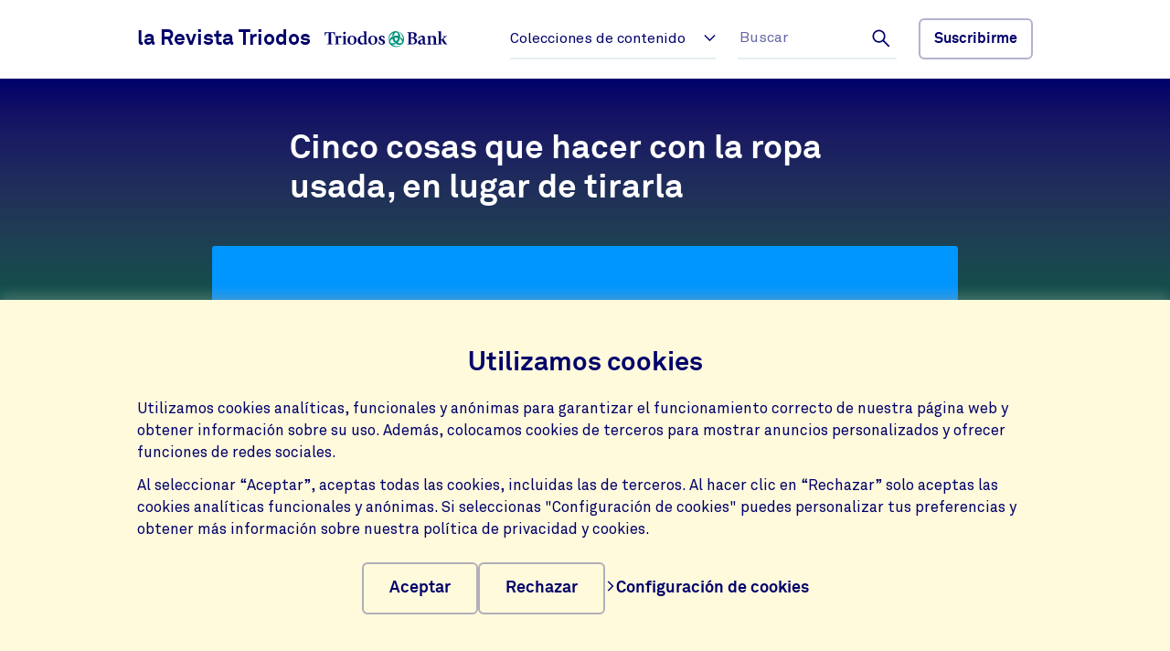

--- FILE ---
content_type: text/html;charset=UTF-8
request_url: https://www.revista-triodos.com/articulos/2018/cinco-cosas-que-hacer-con-la-ropa-usada-en-lugar-de-tirarla
body_size: 11185
content:

<!doctype html><html lang="es"><head><meta charset="utf-8"><meta name="viewport" content="width=device-width, initial-scale=1.0"><meta name="_csrf_parameter" content="_csrf"/><meta name="_csrf_header" content="X-CSRF-TOKEN"/><meta name="_csrf" content="c635152d-0a4a-469b-a13d-8d98a135ca30"/><link rel="stylesheet" media="screen" type="text/css" href="/wro/bundle/main.css?anticache=1765869478502"/><link href="/webfiles/1765869478502/img/favicon.ico" rel="icon"><link rel="canonical" href="https://www.revista-triodos.com/articulos/2018/cinco-cosas-que-hacer-con-la-ropa-usada-en-lugar-de-tirarla"/><title>Cinco cosas que hacer con la ropa usada, en lugar de tirarla | Blog Somos Triodos | Revista Triodos</title><meta name="title" content="Cinco cosas que hacer con la ropa usada, en lugar de tirarla | Blog Somos Triodos | Revista Triodos"><meta name="smalltitle" content="Cinco cosas que hacer con la ropa usada, en lugar de tirarla | Blog Somos Triodos"><meta name="description" content="Ropa que termina en el vertedero o una incineradora. Todavía es un destino habitual para las miles de toneladas de residuo textil que se generan cada año e."><meta name="page-category" content="pc-article"><meta name="article-search-image" content="https://www.revista-triodos.com/binaries/content/gallery/tbes/hero-images/header-triodos-es.jpg/header-triodos-es.jpg/triodoshippo%3AheroImageMobile"><meta property="og:title" content="Cinco cosas que hacer con la ropa usada, en lugar de tirarla | Blog Somos Triodos | Revista Triodos"><meta property="og:description" content="Ropa que termina en el vertedero o una incineradora. Todavía es un destino habitual para las miles de toneladas de residuo textil que se generan cada año e."><meta property="og:image" content="https://www.revista-triodos.com/binaries/content/gallery/tbes/hero-images/header-triodos-es.jpg/header-triodos-es.jpg/triodoshippo%3AheroImageFullWidthMobile"><meta name="twitter:card" content="summary_large_image"><meta name="twitter:site" content="@triodoses"><meta name="server-health-check" content="ELqWFadYskMTk7BsHOhIQH4VcE"></head><body><section class="cookie-bar" aria-labelledby="cookie__title"><div class="container"><div class="row"><div class="cookie-bar__container col-12"><div class="cookie-bar__wrapper"><h2 class="cookie-bar__title" id="cookie__title">Utilizamos cookies</h2><p class="cookie-bar__description">Utilizamos cookies analíticas, funcionales y anónimas para garantizar el funcionamiento correcto de nuestra página web y obtener información sobre su uso. Además, colocamos cookies de terceros para mostrar anuncios personalizados y ofrecer funciones de redes sociales.</p><p class="cookie-bar__description">Al seleccionar “Aceptar”, aceptas todas las cookies, incluidas las de terceros. Al hacer clic en “Rechazar” solo aceptas las cookies analíticas funcionales y anónimas. Si seleccionas "Configuración de cookies" puedes personalizar tus preferencias y obtener más información sobre nuestra política de privacidad y cookies.</p><div class="cookie-bar__button-container"><button class="button cookie-bar__button cookie-bar__button--accept" type="button" data-button-type="accept"> Aceptar </button><button class="button cookie-bar__button cookie-bar__button--reject" type="button" data-button-type="reject"> Rechazar </button><a class="cookie-bar__button ts-link_w_arrow" href="https://www.triodos.es/es/configuracion-privacidad"><span aria-hidden="true"><svg role="img" viewBox="0 0 20 20" preserveAspectRatio="xMidYMax meet" alt=""><use xlink:href="/webfiles/1765869478502/img/svg/sprite.svg#icon-chevron"></use></svg></span> Configuración de cookies </a></div></div></div></div></div></section><div class="topbar__container"><header class="topbar" role="banner"><div class="skiplinks"><a class="skiplinks__link" href="#main-content">Volver al contenido principal</a><a class="skiplinks__link" href="#btn-mainmenu">Volver al menú principal</a></div><nav class="menubar-new" data-collapsible-container data-expanded="false"><div class="container no-justified-rows"><div class="row no-gutters align-items-center"><div class="col col-lg-5"><a class="menubar-new__home" href="/" title="Inicio"><div class="row no-gutters align-items-center gap-1 d-none d-lg-flex"><div class="col-auto"><span class="menubar-new__text-logo">la Revista Triodos</span></div><div class="col-auto"><img class="menubar-new__logo" src="/webfiles/1765869478502/img/svg/logo-dtcom-triodos-bank.svg" alt=""></div></div><div class="row no-gutters align-items-center gap-1 d-flex d-lg-none"><div class="col-auto"><img class="menubar-new__logo" src="/webfiles/1765869478502/img/svg/logo-triodos-icon.svg" alt=""></div><div class="col-auto"><span class="menubar-new__text-logo">la Revista Triodos</span></div></div></a></div><div class="col offset-xxl-2 offset-xl-1 d-none d-lg-block"><div class="row"><div class="col-5"><button class="custom-dropdown" aria-expanded="false" aria-controls="id-hamburger-menu"><span class="custom-dropdown__trigger" data-collapsible-trigger> Colecciones de contenido <svg class="custom-dropdown__icon" role="img" viewBox="0 0 20 20" preserveAspectRatio="xMidYMax meet" alt="" aria-hidden="true"><use href="/webfiles/1765869478502/img/svg/sprite.svg#icon-chevron"></use></svg></span></button></div><div class="col-4"><form class="custom-search-field" action="/buscador" method="get" data-toggle-desktop><label class="d-none" for="1167d14a-e37c-43bd-bee1-6633c9e30d1e">Buscar</label><input class="custom-search-field__input" id="1167d14a-e37c-43bd-bee1-6633c9e30d1e" type="text" placeholder="Buscar" name="q" value="" autocomplete="off" data-initial-placeholder="Buscar" data-focussed-placeholder="Empieza a escribir"><button class="custom-search-field__button" type="submit"><span class="sr-only">Buscar</span><svg class="custom-search-field__button-icon" aria-hidden="true" role="img" alt="Icono de búsqueda"><use xlink:href="/webfiles/1765869478502/img/svg/sprite.svg#icon-magnifier-glass"></use></svg></button></form></div><div class="col"><a class="menubar-new__button button button--medium" href="/blog-alert" data-menubar-cta-button>Suscribirme</a></div></div></div><div class="col-auto d-flex d-lg-none"><div class="row no-gutters gap-2"><div class="col"><button class="search-button" aria-expanded="false"><span class="sr-only">Buscar</span><svg class="search-button__icon" aria-hidden="true" role="img" alt="Icono de búsqueda"><use xlink:href="/webfiles/1765869478502/img/svg/sprite.svg#icon-magnifier-glass"></use></svg></button></div><div class="col"><div class="hamburger-button__container"><button class="hamburger-button" aria-expanded="false" aria-controls="id-hamburger-menu" aria-label="Abrir menú" data-open-menu-text="Abrir menú" data-close-menu-text="Cerrar menú"><span class="hamburger-button__line"></span><span class="hamburger-button__line"></span><span class="hamburger-button__line"></span></button></div></div></div></div></div></div><div class="row"><div class="col"><div class="new-collapsible__content" data-collapsible-content><div class="container no-justified-rows"><div class="row no-gutters flex-column-reverse flex-lg-row"><div class="col-12 d-flex d-lg-none"><a class="menubar-new__button button button--medium" data-menubar-cta-button href="/blog-alert">Suscribirme</a></div><div class="col-12 col-lg-5"><p class="menubar-new__intro-text">Tu dinero tiene potencial de cambio. Explora cómo influir en positivo en la sociedad, la cultura y el entorno.</p></div><div class="col-auto offset-xxl-2 offset-xl-1"><ul class="menubar-new-list" id="id-hamburger-menu" role="listbox" aria-labelledby="themes-label" inert><li role="option"><a class="menubar-new-list__link" href="/consumo-consciente"><svg class="menubar-new-list__link-icon" role="img" viewBox="0 0 20 20" preserveAspectRatio="xMidYMax meet"><use xlink:href="/webfiles/1765869478502/img/svg/sprite.svg#icon-chevron"></use></svg><span>Consumo consciente</span></a></li><li role="option"><a class="menubar-new-list__link" href="/as-one-to-zero"><svg class="menubar-new-list__link-icon" role="img" viewBox="0 0 20 20" preserveAspectRatio="xMidYMax meet"><use xlink:href="/webfiles/1765869478502/img/svg/sprite.svg#icon-chevron"></use></svg><span>Estrategia climática</span></a></li><li role="option"><a class="menubar-new-list__link" href="/iniciativas-sociales"><svg class="menubar-new-list__link-icon" role="img" viewBox="0 0 20 20" preserveAspectRatio="xMidYMax meet"><use xlink:href="/webfiles/1765869478502/img/svg/sprite.svg#icon-chevron"></use></svg><span>Iniciativas sociales</span></a></li><li role="option"><a class="menubar-new-list__link" href="/culturas"><svg class="menubar-new-list__link-icon" role="img" viewBox="0 0 20 20" preserveAspectRatio="xMidYMax meet"><use xlink:href="/webfiles/1765869478502/img/svg/sprite.svg#icon-chevron"></use></svg><span>Cultura</span></a></li><li role="option"><a class="menubar-new-list__link" href="/inversi%C3%B3n-de-impacto"><svg class="menubar-new-list__link-icon" role="img" viewBox="0 0 20 20" preserveAspectRatio="xMidYMax meet"><use xlink:href="/webfiles/1765869478502/img/svg/sprite.svg#icon-chevron"></use></svg><span>Inversión de impacto</span></a></li></ul></div></div></div></div></div></div><div class="mobile-search" aria-expanded="false"><div class="container no-justified-rows"><div class="row no-gutters align-items-center gap-2"><div class="col"><form class="custom-search-field" action="/buscador" method="get"><label class="d-none" for="2b442b31-9cff-4f70-9cf6-bdd95b5fdda1">Buscar</label><input class="custom-search-field__input" id="2b442b31-9cff-4f70-9cf6-bdd95b5fdda1" type="text" placeholder="Buscar" name="q" value="" autocomplete="off" data-initial-placeholder="Buscar" data-focussed-placeholder="Empieza a escribir"><button class="custom-search-field__button" type="submit"><span class="sr-only">Buscar</span><svg class="custom-search-field__button-icon" aria-hidden="true" role="img" alt="Icono de búsqueda"><use xlink:href="/webfiles/1765869478502/img/svg/sprite.svg#icon-magnifier-glass"></use></svg></button></form></div><div class="col-auto"><div class="hamburger-button__container"><button class="hamburger-button" aria-expanded="false" aria-controls="id-hamburger-menu" aria-label="Abrir menú" data-open-menu-text="Abrir menú" data-close-menu-text="Cerrar menú"><span class="hamburger-button__line"></span><span class="hamburger-button__line"></span><span class="hamburger-button__line"></span></button></div></div></div></div></div></nav></header></div><div class="header-observer"></div><main class="page-main" id="main-content"><article class="article article--classic js-article article-strip" itemscope itemtype="http://schema.org/Article" data-number-of-comments="0" data-number-of-likes="5" data-like-endpoint="https://www.revista-triodos.com/restservices/article/like?articleIdentifier=0c811aab-637f-477e-9ad5-48c30236b241" data-gutter-correction="2"><meta itemprop="keywords" content="Reciclaje y tecnología ambiental, payment-hero, savings-hero, lending-hero"><meta itemprop="inLanguage" content="es"><meta itemprop="dateModified" content="2020-08-25"><header class="header-classic" data-bg-theme="dark"><div class="header-classic__top"><div class="header-classic__background " data-bg-type="gradient" data-bg-name="blue-to-green"></div><div class="container"><div class="row"><div class="article-head col-12 col-lg-8"><h1 class="article-title" itemprop="name headline">Cinco cosas que hacer con la ropa usada, en lugar de tirarla</h1></div></div><div class="row no-gutters article__header-image"><picture class="article-img col-12 col-lg-10" itemscope itemprop="image" itemtype="http://schema.org/ImageObject"><meta itemprop="url" content="https://www.revista-triodos.com/binaries/content/gallery/tbes/hero-images/header-triodos-es.jpg/header-triodos-es.jpg/triodoshippo%3AheroImageDesktop"><meta itemprop="width" content="2,120"><meta itemprop="height" content="848"><meta itemprop="thumbnailUrl" content="https://www.revista-triodos.com/binaries/content/gallery/tbes/hero-images/header-triodos-es.jpg/header-triodos-es.jpg/triodoshippo%3AheroImageMobile"><source srcset="https://www.revista-triodos.com/binaries/content/gallery/tbes/hero-images/header-triodos-es.jpg/header-triodos-es.jpg/triodoshippo%3AheroImageMobile" media="(max-width: 767px)"><source srcset="https://www.revista-triodos.com/binaries/content/gallery/tbes/hero-images/header-triodos-es.jpg/header-triodos-es.jpg/triodoshippo%3AheroImageDesktop" media="(min-width: 768px)"><img alt="" src="https://www.revista-triodos.com/binaries/content/gallery/tbes/hero-images/header-triodos-es.jpg/header-triodos-es.jpg/triodoshippo%3AheroImageDesktop" itemprop="contentUrl"></picture></div></div></div><div class="header-classic__bottom"><div class="container"><div class="row"><div class="col-12 col-lg-8 row--article-title align-items-top article-details" data-ignore-for-site-search="true"><p class="descr"><span class="type" itemprop="articleSection">Long read</span><span class="author" itemprop="author" itemscope itemtype="http://schema.org/Person"> por <span itemprop="name">Triodos Bank</span></span></p><div class="social-counters"><button class="social-counters__button" data-likes-label="me gusta" data-likes-hasliked="Le ha gustado este artículo" data-likes-trigger="" aria-label="5 me gusta - Me gusta este artículo"><svg class="social-counters__button-icon" role="img" aria-hidden="true" viewBox="0 0 20 20" preserveAspectRatio="xMidYMax meet"><use href="/webfiles/1765869478502/img/svg/sprite.svg#like"></use></svg><span class="social-counters__button-label">5</span></button><button class="social-counters__button" data-comments-trigger="" aria-label="Ir a los comentarios de este artículo"><svg class="social-counters__button-icon" role="img" aria-hidden="true" viewBox="0 0 20 20" preserveAspectRatio="xMidYMax meet"><use href="/webfiles/1765869478502/img/svg/sprite.svg#comment-empty"></use></svg><span class="social-counters__button-label">0</span></button></div></div></div></div></div></header><section class="content container"><div class="sticky-share" data-ignore-for-site-search="true"><div class="sticky-share-container"><span class="sticky-share-heading">Compartir</span><ul class="sticky-share-list"><li class="sticky-share-item"><a class="sticky-share-link" href="https://www.facebook.com/sharer/sharer.php?u=https%3A%2F%2Fwww.revista-triodos.com%2Farticulos%2F2018%2Fcinco-cosas-que-hacer-con-la-ropa-usada-en-lugar-de-tirarla" title="Compartir Facebook"><svg aria-hidden="true" role="img"><use xlink:href="/webfiles/1765869478502/img/svg/sprite.svg#icon-facebook-blue"></use></svg><span class="sr-only">Compartir Facebook</span></a></li><li class="sticky-share-item"><a class="sticky-share-link" href="https://www.linkedin.com/shareArticle?mini=true&url=https%3A%2F%2Fwww.revista-triodos.com%2Farticulos%2F2018%2Fcinco-cosas-que-hacer-con-la-ropa-usada-en-lugar-de-tirarla&title=&source=LinkedIn" title="Compartir LinkedIn"><svg aria-hidden="true" role="img"><use xlink:href="/webfiles/1765869478502/img/svg/sprite.svg#icon-linkedin-blue"></use></svg><span class="sr-only">Compartir LinkedIn</span></a></li><li class="sticky-share-item"><a class="sticky-share-link" href="/cdn-cgi/l/email-protection#[base64]" title="Compartir Correo electrónico"><svg aria-hidden="true" role="img"><use xlink:href="/webfiles/1765869478502/img/svg/sprite.svg#icon-e-mail-blue"></use></svg><span class="sr-only">Compartir Correo electrónico</span></a></li></ul></div></div><div class="row"><div class="col-12 col-lg-8"><div class="article-body" itemprop="articleBody"><div class="rich-text"><p><b>Ropa que termina en el vertedero o una incineradora.</b> Todavía es un destino habitual para las <b>miles de toneladas de residuo textil </b>que se generan cada año en España. Un 3 % del total de residuos.</p><p>Para evitarlo, existen múltiples alternativas para desprendernos de ropa que ya no utilizamos o nos queda mal, como las que recogemos a continuación:</p><figure class="te-side_image"><img alt="" src="/binaries/content/gallery/tbes/inline/contenedor-ropa-usada-roba-amiga.jpg/contenedor-ropa-usada-roba-amiga.jpg/triodoshippo%3AinlineImage"><figcaption></figcaption></figure><h2>1) Depositarla en un contenedor de ropa usada</h2><p><b>Los contenedores para recuperar ropa usada </b>de entidades como <a href="https://www.triodos.es/es/conozca-triodos-bank/historias-de-la-banca-transparente/resultados/?projectId=320463" target="_blank">Roba Amiga</a> o <a href="http://www.caritas.es/" target="_blank">Cáritas</a> son una <b>oportunidad de empleo para las personas en riesgo de exclusión social</b> que trabajan en su selección y tratamiento.</p><p>Sus principales destinos: la donación a personas necesitadas y la venta como ropa de segunda mano para “obtener ingresos y pagar los salarios”, como explica Josep Maria Elvira, presidente de Roba Amiga, que cuenta con financiación de <a href="https://www.triodos.es/es/particulares/" target="_blank">Triodos Bank</a>. Esta empresa de inserción sin ánimo de lucro cubre sus costes “en más de un 90% con ingresos de la actividad” y dedica “el 100% del excedente a reinvertirlo para crear empleo”, explica.</p><h2>2) Donarla a un albergue o entidad social</h2><p>Otra opción solidaria es llevar la ropa usada directamente al <b>ropero del que disponen algunas entidades y albergues sociales para la donación a personas en dificultades, especialmente relevante en época invernal</b>, como por ejemplo el de la agrupación de <a href="http://www.cruzrojamadrid.org/asambleas_locales/alcorcon/que_hacemos/ropero/" target="_blank">Cruz Roja en Alcorcón</a> o el del <a href="http://www.zaragoza.es/ciudad/encasa/detalle_Tramite?id=104" target="_blank">albergue municipal de Zaragoza</a>.</p><p>O la <b>donación a organizaciones sociales sin ánimo de lucro</b>, como <a href="https://www.triodos.es/es/conozca-triodos-bank/historias-de-la-banca-transparente/resultados/?projectId=97234" target="_blank">Asociación Betel</a> o <a href="http://www.emaus.es/" target="_blank">Asociación Traperos de Emaús</a>, para repartirlas entre personas necesitadas o bien revenderlas a precios populares que les permitan obtener fondos para sus proyectos sociales.</p><h2>3) Intercambiarla</h2><figure class="te-side_image"><img alt="" src="/binaries/content/gallery/tbes/inline/ropa-infantil.jpg/ropa-infantil.jpg/triodoshippo%3AinlineImage"><figcaption></figcaption></figure><p>La creciente cultura del <b>intercambio para un consumo más racional</b> permite dar salida a prendas en buen estado que por alguna razón ya no necesitamos y obtener otras a cambio. <b>Las modalidades de trueque son diversas.</b></p><p>Se puede realizar a través de <b>mercadillos</b>, como el que se organiza el último domingo de cada mes <a href="http://espaciopozas14.blogspot.com/2013/01/el-proximo-domingo-trueque-en-malasana.html" target="_blank">en el barrio madrileño de Malasaña</a>. En innovadoras <a href="http://metropoli.elmundo.es/salir/2013/01/31/510aa99d0ab740f161000004.html" target="_blank">tiendas</a> donde<b> a cambio de una tarifa plana es posible intercambiar de forma ilimitada ropa </b>que ya no necesitamos por otra de nuestro interés aportada por otros clientes. O a través de <a href="http://es.paperblog.com/intercambio-online-de-ropa-para-ninos-1683360/" target="_blank">webs especializadas</a> en el intercambio de ropa infantil.</p><h2>4) Arreglarla</h2><p>¿Y si dejásemos de considerar, de nuevo, que un abrigo con la cremallera estropeada o una camisa con un agujero ya no nos sirven? <b>¿Hora de aprender al menos lo básico para remendar una prenda?</b></p><p>Es lo que proponen iniciativas de reparación como Millor Que Nou (Mejor que Nuevo), en Barcelona, que incluye <b>talleres para aprender a enmendar ropa</b> o, si no tenemos tiempo, un <a href="http://www.millorquenou.cat/cat/millor" target="_blank">buscador</a> para encontrar <b>establecimientos donde pueden hacerlo por nosotros.</b></p><figure class="te-side_image"><img alt="" src="/binaries/content/gallery/tbes/inline/tejanos-convertidos-delantal.jpg/tejanos-convertidos-delantal.jpg/triodoshippo%3AinlineImage"><figcaption>De tejanos a delantal (reparatmillorquenou.blogspot.com)</figcaption></figure><h2>5) Transformarla y mejorarla</h2><p><b>Siempre podemos dar una nueva vida a un objeto o material que aparentemente ya no es útil, e incluso mejorarlo.</b> Es la filosofía del llamado <i>upcycling</i>, o la modalidad de reciclaje que transforma un elemento devaluado en otro de mayor valor.</p><p>La fomentan iniciativas como <a href="https://trucarec.wordpress.com/" target="_blank">Trucarec</a>, de <b>reciclaje textil creativo</b> en Bilbao o la ya mencionada Millor Que Nou. ¿Son unos vaqueros que ya no nos quedan bien o un original delantal?</p><h2>¿Por qué nos sobra ropa?</h2><p>Estas y otras alternativas evitan desechar ropa que puede tener nuevos usos, pero los armarios repletos en ocasiones también nos plantean algunos interrogantes. ¿Por qué nos sobra tanta ropa cada vez que hay<a href="http://www.lavanguardia.com/vida/20111031/54237377372/el-cambio-de-armario-colma-los-contenedores-de-recogida-de-ropa-usada.html" target="_blank"> un cambio de estación</a>?</p><p><b>¿Podríamos realizar un consumo más responsable, comprando menos pero de más calidad</b>, como ropa con certificación ecológica, de producción local o de comercio justo?</p></div></div></div></div></section><div itemprop="publisher" itemscope itemtype="https://schema.org/Organization"><meta itemprop="name" content="Triodos Bank"></div></article><section class="container no-justified-rows acs-strip-root" data-gutter-correction="2"><div class="row"><div class="col-lg-10 offset-lg-1"><div class="acs-strip-wrapper"><div class="acs-post-container"><div class="acs-row"><h2 class="acs-title">Comparte tu opinión:</h2><div class="acs-comment-box accordion" id="js-acs-accordion"><form class="form-base__section form-base__section--inside accordion__item" aria-expanded="false" method="post" action="" data-actionurl="https://www.revista-triodos.com/restservices/comments" data-error-text="Lo sentimos. Se ha producido un error al realizar esta acción"><fieldset class="acs-form-fieldset"><legend class="visuallyhidden">Formulario de comentario</legend><div class="accordion__heading"><div class="accordion__button focus-parent" id="accordion-button-1" aria-controls="accordion-content-1"><input type="hidden" class="form__input" name="articleIdentifier" value="0c811aab-637f-477e-9ad5-48c30236b241"/><input type="hidden" class="form__input" name="parentIdentifier" value=""/><div class="form__field form__field--textarea" data-error-text="Introduce un comentario válido"><div class="form__input-label"><textarea class="form__input" id="content-105e305f-c185-46b6-89a0-32d16eb5bedb-false" name="comment" minlength="10" maxlength="5000" rows="5" required></textarea><label for="content-105e305f-c185-46b6-89a0-32d16eb5bedb-false"> ¿Qué opinas de este artículo? </label></div></div></div></div><div class="acs-form-flexbox accordion__content" id="accordion-content-1" role="region" aria-labelledby="accordion-button-1" inert><div class="acs-first-flexchild accordion__content-wrapper"><div class="form__field form__field--text" data-error-text="Tu nombre no debe contener el carácter &#39;@&#39;"><div class="form__input-label"><input class="form__input" id="commenterDisplayName-105e305f-c185-46b6-89a0-32d16eb5bedb-false" type="text" name="commenterDisplayName" maxLength="120" autocomplete="name" required><label for="commenterDisplayName-105e305f-c185-46b6-89a0-32d16eb5bedb-false">Nombre</label></div></div><div class="form__field form__field--text" data-error-text="Por favor, introduce un correo electrónico válido" required=""><div class="form__input-label"><input class="form__input" id="commenterEmail-105e305f-c185-46b6-89a0-32d16eb5bedb-false" type="text" name="commenterEmail" maxLength="100" pattern="[a-zA-Z0-9._%+-]+@[a-zA-Z0-9.-]+.[a-zA-Z]{2,4}$" autocomplete="email" required><label for="commenterEmail-105e305f-c185-46b6-89a0-32d16eb5bedb-false">Correo electrónico</label></div></div></div><input class="button acs-second-flexchild" type="submit" value="Enviar"></div></fieldset></form><div class="form-base__thanks"><svg aria-hidden="true" role="img"><use xlink:href="/webfiles/1765869478502/img/svg/sprite.svg#envelop-circle"></use></svg><h3 class="form-base__thanks-title">¡Muchas gracias por tu comentario!</h3><p class="form-base__thanks-text">Por favor, confirma tu comentario haciendo clic en el enlace del e-mail que has recibido.</p></div></div></div><div class="acs-btn-box"><p class="asc-recent-commenters">No hay comentarios aún</p><button class="acs-show-comments-btn"><span></span><svg role="img" aria-hidden="true" viewBox="0 0 20 20" preserveAspectRatio="xMidYMax meet"><use xlink:href="/webfiles/1765869478502/img/svg/sprite.svg#icon-plus-fat"></use></svg></button></div></div></div></div></div></section><aside class="social-share-strip base-strip" aria-expanded="false" data-ignore-for-site-search="true" data-gutter-correction="0"><div class="container"><div class="row"><div class="social-share-strip__body col-12 col-md-8"><h2 class="heading-3 social-share-strip__body-title">Compartir</h2><ul class="social-share-strip__list"><li class="social-share-strip__list-item"><a class="social-share-strip__body-link" href="https://www.facebook.com/sharer/sharer.php?u=https%3A%2F%2Fwww.revista-triodos.com%2Farticulos%2F2018%2Fcinco-cosas-que-hacer-con-la-ropa-usada-en-lugar-de-tirarla" title="Compartir Facebook"><svg class="social-share-button__icon" aria-hidden="true" role="img"><use xlink:href="/webfiles/1765869478502/img/svg/sprite.svg#icon-facebook-blue"></use></svg><span class="sr-only">Compartir Facebook</span></a></li><li class="social-share-strip__list-item"><a class="social-share-strip__body-link" href="https://www.linkedin.com/shareArticle?mini=true&url=https%3A%2F%2Fwww.revista-triodos.com%2Farticulos%2F2018%2Fcinco-cosas-que-hacer-con-la-ropa-usada-en-lugar-de-tirarla&title=&source=LinkedIn" title="Compartir LinkedIn"><svg class="social-share-button__icon" aria-hidden="true" role="img"><use xlink:href="/webfiles/1765869478502/img/svg/sprite.svg#icon-linkedin-blue"></use></svg><span class="sr-only">Compartir LinkedIn</span></a></li><li class="social-share-strip__list-item"><a class="social-share-strip__body-link" href="/cdn-cgi/l/email-protection#[base64]" title="Compartir Correo electrónico"><svg class="social-share-button__icon" aria-hidden="true" role="img"><use xlink:href="/webfiles/1765869478502/img/svg/sprite.svg#icon-e-mail-blue"></use></svg><span class="sr-only">Compartir Correo electrónico</span></a></li><li class="social-share-strip__list-item"><button class="social-share-strip__body-copylink" data-linkcopied="Enlace copiado" data-aria-message-copied="" data-linktext="Copiar enlace" data-status-id="copystatus-2">Copiar enlace</button><div class="sr-only" aria-live="polite" aria-atomic="true" id="copystatus-1"></div></li></ul></div></div></div></aside><section class="base-strip " data-bg-type="solid" data-bg-theme="light" data-bg-name="triodos-light-blue" data-attach-position="contained" data-header="false" data-gutter-correction="0" data-ignore-for-site-search="true"><article><header class="base-strip__header"><div class="container"><div class="row"><div class="base-strip__centered textalign-center container col-12 col-md-8"><h2 class="heading-1-small"> Artículos relacionados </h2></div></div></div></header></article><aside class="base-strip__attach"><div class="automatic-article aos js-scroll-strip js-lazy-load"><div class="skiplinks skiplinks--scroll-skip"><a class="skiplinks__link skiplinks__link--next">Ir a la siguiente sección</a></div><ul id="article-cards" class="reset-list" data-contextaware="" data-supertitlecategory="articleType"><li class="article-card js-scroll-card" aria-setsize="10"><a class="article-card__link" href="https://www.revista-triodos.com/articulos/opinion/circularidad-y-menor-consumo-como-armas-geopoliticas" title="Circularidad y menor consumo como armas geopolíticas"><div class="article-card__article"><div class="article-card__background"><div class="article-card__image-wrapper"><img class="article-card__image" alt src="https://www.revista-triodos.com/binaries/content/gallery/tbnl/hero-images/europese-unie.jpg/europese-unie.jpg/triodoshippo%3AoverviewImage"></div></div><div class="article-card__header"><h4 class="article-card__title"> Circularidad y menor consumo como armas geopolíticas </h4><span class="article-card__super-title">columna</span></div><section class="article-card__excerpt"><p>Según Hans Stegeman, economista jefe de Triodos, Europa debe centrarse en aumentar la circularidad, reducir el consumo e impulsar la eficiencia energética.</p></section></div></a></li><li class="article-card js-scroll-card" aria-setsize="10"><a class="article-card__link" href="https://www.revista-triodos.com/articulos/social-y-salud/el-87-de-la-poblacion-reconoce-que-el-racismo-es-un-problema-en-espana-y-el-36-cree-que-va-en-aumento" title="¿Es el racismo un problema en España?"><div class="article-card__article"><div class="article-card__background"><div class="article-card__image-wrapper"><img class="article-card__image" alt src="https://www.revista-triodos.com/binaries/content/gallery/tbbe/hero-images/articles/2023/people-592734.jpg/people-592734.jpg/triodoshippo%3AoverviewImage"></div></div><div class="article-card__header"><h4 class="article-card__title"> ¿Es el racismo un problema en España? </h4><span class="article-card__super-title">Long read</span></div><section class="article-card__excerpt"><p>Casi un 20 % de la ciudadanía está en contra de la llegada de personas migrantes a nuestro país. Este porcentaje aumenta hasta el 24 % en el caso de la Generación Z, el más alto entre los diferentes grupos de edad, y hasta 21,1 % entre los hombres (mujeres: 16,5 %)</p></section></div></a></li><li class="article-card js-scroll-card" aria-setsize="10"><a class="article-card__link" href="https://www.revista-triodos.com/articulos/nature-based-solutions/contaminacion-luminica.-cuando-la-noche-desaparece" title="Contaminación lumínica. Cuando la noche desaparece"><div class="article-card__article"><div class="article-card__background"><div class="article-card__image-wrapper"><img class="article-card__image" alt src="https://www.revista-triodos.com/binaries/content/gallery/tbes/hero-images/articles/2025/night-city.jpeg/night-city.jpeg/triodoshippo%3AoverviewImage"></div></div><div class="article-card__header"><h4 class="article-card__title"> Contaminación lumínica. Cuando la noche desaparece </h4><span class="article-card__super-title">Long read</span></div><section class="article-card__excerpt"><p>Cada año la proporción de superficie terrestre iluminada por la luz artificial aumenta un 2 %. Muchas especies de animales salvajes son nocturnas y se ven afectadas por ese aumento de la iluminación artificial en sus hábitats.</p></section></div></a></li><li class="article-card js-scroll-card" aria-setsize="10"><a class="article-card__link" href="https://www.revista-triodos.com/articulos/educacion-y-ocio/aerotermia-ahorro-y-un-cole-mas-sostenible" title="Aerotermia, ahorro y un cole más sostenible"><div class="article-card__article"><div class="article-card__background"><div class="article-card__image-wrapper"><img class="article-card__image" alt src="https://www.revista-triodos.com/binaries/content/gallery/tbes/hero-images/colegio_vallmont.jpeg/colegio_vallmont.jpeg/triodoshippo%3AoverviewImage"></div></div><div class="article-card__header"><h4 class="article-card__title"> Aerotermia, ahorro y un cole más sostenible </h4><span class="article-card__super-title">Long read</span></div><section class="article-card__excerpt"><p>En el Colegio Vallmont, situado en la localidad madrileña de Villanueva del Pardillo, el invierno encuentra al centro preparado de otra manera. Las antiguas calderas de gas han sido sustituidas por un sistema de aerotermia. Con el apoyo de Triodos Bank, el colegio avanza en una transición energética</p></section></div></a></li><li class="article-card js-scroll-card" aria-setsize="10"><a class="article-card__link" href="https://www.revista-triodos.com/articulos/fundacion-triodos/cinco-proyectos-que-ponen-el-cuidado-de-la-salud-mental-en-el-centro" title="Cinco proyectos que ponen el cuidado de la salud mental en el centro"><div class="article-card__article"><div class="article-card__background"><div class="article-card__image-wrapper"><img class="article-card__image" alt src="https://www.revista-triodos.com/binaries/content/gallery/tbes/hero-images/articles/2025/matchfunding.jpeg/matchfunding.jpeg/triodoshippo%3AoverviewImage"></div></div><div class="article-card__header"><h4 class="article-card__title"> Cinco proyectos que ponen el cuidado de la salud mental en el centro </h4><span class="article-card__super-title">Long read</span></div><section class="article-card__excerpt"><p>Según la Organización Mundial de la Salud, más del 25 % de la población mundial manifiesta sentimientos de aislamiento social y soledad.</p></section></div></a></li><li class="article-card js-scroll-card" aria-setsize="10"><a class="article-card__link" href="https://www.revista-triodos.com/articulos/consumo-consciente/y-si-estas-fiestas-cambiaramos-los-clics-por-el-comercio-local-y-lo-hecho-mano" title="¿Y si estas fiestas cambiáramos los clics por el comercio local y lo hecho mano?"><div class="article-card__article"><div class="article-card__background"><div class="article-card__image-wrapper"><img class="article-card__image" alt src="https://www.revista-triodos.com/binaries/content/gallery/tbes/hero-images/articles/2025/compralocal720.jpg/compralocal720.jpg/triodoshippo%3AoverviewImage"></div></div><div class="article-card__header"><h4 class="article-card__title"> ¿Y si estas fiestas cambiáramos los clics por el comercio local y lo hecho mano? </h4><span class="article-card__super-title">Long read</span></div><section class="article-card__excerpt"><p>Bolsas de papel que guardan regalos de madera o plastilina, visitas a pequeños mostradores donde nos reciben con una sonrisa, tardes de juegos fabricados con caucho, historias que nos trasladan a la niñez…</p></section></div></a></li><li class="article-card js-scroll-card" aria-setsize="10"><a class="article-card__link" href="https://www.revista-triodos.com/articulos/consumo-consciente/black-friday-cuando-el-precio-a-pagar-es-demasiado-alto" title="Black Friday, cuando el precio a pagar es demasiado alto"><div class="article-card__article"><div class="article-card__background"><div class="article-card__image-wrapper"><img class="article-card__image" alt src="https://www.revista-triodos.com/binaries/content/gallery/tbes/hero-images/articles/2025/blackfriday_pexels-karola-g.jpeg/blackfriday_pexels-karola-g.jpeg/triodoshippo%3AoverviewImage"></div></div><div class="article-card__header"><h4 class="article-card__title"> Black Friday, cuando el precio a pagar es demasiado alto </h4><span class="article-card__super-title">Long read</span></div><section class="article-card__excerpt"><p>El Black Friday es una fecha muy esperada por las personas consumidoras, pero un problema para el planeta. Estamos ante una jornada capaz de mover millones de euros y de residuos.</p></section></div></a></li><li class="article-card js-scroll-card" aria-setsize="10"><a class="article-card__link" href="https://www.revista-triodos.com/articulos/opinion/cop30.-todavia-sin-hoja-de-ruta-pero-cobra-fuerza-el-impulso-para-la-eliminacion-gradual-de-combustibles-fosiles" title="Sin hoja de ruta, pero cobra fuerza el impulso para la eliminación gradual de combustibles fósiles"><div class="article-card__article"><div class="article-card__background"><div class="article-card__image-wrapper"><img class="article-card__image" alt src="https://www.revista-triodos.com/binaries/content/gallery/tbho/hero-images/article-images/un-climate-change---kiara-worth.jpg/un-climate-change---kiara-worth.jpg/triodoshippo%3AoverviewImage"></div></div><div class="article-card__header"><h4 class="article-card__title"> Sin hoja de ruta, pero cobra fuerza el impulso para la eliminación gradual de combustibles fósiles </h4><span class="article-card__super-title">columna</span></div><section class="article-card__excerpt"><p>A medida que se calma la situación tras la COP30 en Belém, la pregunta crucial es si el mundo acordó por fin un plan creíble y justo para la eliminación gradual de los combustibles fósiles. Lamentablemente, la respuesta todavía es negativa.</p></section></div></a></li><li class="article-card js-scroll-card" aria-setsize="10"><a class="article-card__link" href="https://www.revista-triodos.com/articulos/consumo-consciente/el-precio-de-la-prisa.-cuanto-cuesta-comprar-por-impulso" title="El precio de la prisa"><div class="article-card__article"><div class="article-card__background"><div class="article-card__image-wrapper"><img class="article-card__image" alt src="https://www.revista-triodos.com/binaries/content/gallery/tbes/hero-images/articles/2025/rush-prisa-people/rush-prisa-people/triodoshippo%3AoverviewImage"></div></div><div class="article-card__header"><h4 class="article-card__title"> El precio de la prisa </h4><span class="article-card__super-title">Long read</span></div><section class="article-card__excerpt"><p>¿Cuánto cuesta comprar por impulso?</p></section></div></a></li><li class="article-card js-scroll-card" aria-setsize="10"><a class="article-card__link" href="https://www.revista-triodos.com/articulos/energias-renovables/esto-es-lo-que-pensamos-de-las-baterias-domesticas" title="Esto es lo que pensamos de las baterías domésticas"><div class="article-card__article"><div class="article-card__background"><div class="article-card__image-wrapper"><img class="article-card__image" alt src="https://www.revista-triodos.com/binaries/content/gallery/tbnl/hero-images/thuisbatterijen-3---header.jpg/thuisbatterijen-3---header.jpg/triodoshippo%3AoverviewImage"></div></div><div class="article-card__header"><h4 class="article-card__title"> Esto es lo que pensamos de las baterías domésticas </h4><span class="article-card__super-title">Long read</span></div><section class="article-card__excerpt"><p>Las baterías de almacenamiento, tanto a gran escala como para uso doméstico, son esenciales para la transición energética. Pero... no son perfectas. La cadena de suministro puede generar contaminación ambiental, emisiones nocivas e incluso prácticas de esclavitud moderna.</p></section></div></a></li><script data-cfasync="false" src="/cdn-cgi/scripts/5c5dd728/cloudflare-static/email-decode.min.js"></script><script type="text/x-tmpl-mustache" class="mustache-template" data-url="https://www.revista-triodos.com/restservices/automatic-article-overview-strip" data-component-identifier="1cb9ae37-c2d0-41a6-b489-5a23f2b1e271" data-path="articulos/2018/cinco-cosas-que-hacer-con-la-ropa-usada-en-lugar-de-tirarla" data-keyword="">
    <li class="article-card js-scroll-card" aria-setsize="10">
      <a class="article-card__link" href="{{articleUrl}}" title="{{title}}">
        <div class="article-card__article">
          <div class="article-card__background">
            {{#image}}
              <div class="article-card__image-wrapper">
                <img class="article-card__image" alt src="{{image.imageSet.regular}}">
              </div>
            {{/image}}
            {{#date}}
              <span class="article-card__date">{{date}}</span>
            {{/date}}
          </div>
          <div class="article-card__header">
              <h4
      class="article-card__title"
  >
{{title}}  </h4>

            {{#superTitle}}
              <span class="article-card__super-title">{{superTitle}}</span>
            {{/superTitle}}
          </div>
            <section class="article-card__excerpt">
              <p>{{excerpt}}</p>
            </section>
        </div>
      </a>
    </li>
  </script></ul><button class="control-arrow control-arrow--left" role="button" aria-label="Artículos anteriores" aria-controls="article-cards" tabindex="-1"></button><button class="control-arrow control-arrow--right" role="button" aria-label="Siguientes artículos" aria-controls="article-cards" tabindex="-1"></button></div></aside></section></main><footer id="footer" class="page-footer" role="contentinfo"><div class="container"><div class="row"><div class="col-12 col-sm-6 col-lg-4 page-footer__select"><div class="form__field form__field--select"><label for="page-footer-country" class="form-select-label">Triodos Bank</label><div class="form-select-wrapper form-select-wrapper--dark"><select id="page-footer-country" class="form-select js-navigation-select" tabindex="0"><option value="https://www.triodos.es/es">triodos.es</option><option value="https://www.triodos.nl/">triodos.nl</option><option value="https://www.triodos.be/">triodos.be</option><option value="https://www.triodos.co.uk/">triodos.co.uk</option><option value="https://www.triodos.com/">triodos.com</option></select><svg role="img" aria-hidden="true" viewBox="0 0 20 20" preserveAspectRatio="xMidYMax meet"><use xlink:href="/webfiles/1765869478502/img/svg/sprite.svg#icon-chevron"></use></svg></div></div></div></div><div class="row"><div class="col col-12 col-lg-5"><nav class="page-footer-social-media"><span class="nav-title">Síguenos en</span><ul class="page-footer-social-media__list"><li class="page-footer-social-media__list-item"><a class="page-footer-social-media__item" href="https://www.facebook.com/Triodos.es" target="_blank" title="Facebook"><svg aria-hidden="true" role="img" alt=""><use xlink:href="/webfiles/1765869478502/img/svg/sprite.svg#social-icon-facebook"></use></svg><span class="sr-only">Facebook</span></a></li><li class="page-footer-social-media__list-item"><a class="page-footer-social-media__item" href="https://www.instagram.com/triodoses/" target="_blank" title="Instagram"><svg aria-hidden="true" role="img" alt=""><use xlink:href="/webfiles/1765869478502/img/svg/sprite.svg#social-icon-instagram"></use></svg><span class="sr-only">Instagram</span></a></li><li class="page-footer-social-media__list-item"><a class="page-footer-social-media__item" href="https://www.youtube.com/c/TriodosEs" target="_blank" title="YouTube"><svg aria-hidden="true" role="img" alt=""><use xlink:href="/webfiles/1765869478502/img/svg/sprite.svg#social-icon-youtube"></use></svg><span class="sr-only">YouTube</span></a></li></ul></nav></div><div class="col col-12 col-lg-7"><nav class="page-footer-other"><ul class="page-footer-other__list"><li class="page-footer-other__list-item"><a class="page-footer-other__link ts-link_w_arrow ts-link_w_arrow--inverted" href="https://www.triodos.es/es/newsletter" target="_blank" title="Newsletter"><span aria-hidden="true"><svg role="img" viewBox="0 0 20 20" preserveAspectRatio="xMidYMax meet" alt=""><use xlink:href="/webfiles/1765869478502/img/svg/sprite.svg#icon-chevron"></use></svg></span> Newsletter </a></li><li class="page-footer-other__list-item"><a class="page-footer-other__link ts-link_w_arrow ts-link_w_arrow--inverted" href="https://www.triodos.es/es/politica-privacidad" target="_blank" title="Protección de datos y cookies"><span aria-hidden="true"><svg role="img" viewBox="0 0 20 20" preserveAspectRatio="xMidYMax meet" alt=""><use xlink:href="/webfiles/1765869478502/img/svg/sprite.svg#icon-chevron"></use></svg></span> Protección de datos y cookies </a></li><li class="page-footer-other__list-item"><a class="page-footer-other__link ts-link_w_arrow ts-link_w_arrow--inverted" href="https://www.triodos.es/es/aviso-legal" target="_blank" title="Aviso legal y seguridad"><span aria-hidden="true"><svg role="img" viewBox="0 0 20 20" preserveAspectRatio="xMidYMax meet" alt=""><use xlink:href="/webfiles/1765869478502/img/svg/sprite.svg#icon-chevron"></use></svg></span> Aviso legal y seguridad </a></li><li class="page-footer-other__list-item"><a class="page-footer-other__link ts-link_w_arrow ts-link_w_arrow--inverted" href="https://www.triodos.es/es/contacto" target="_blank" title="Contactar con nosotros"><span aria-hidden="true"><svg role="img" viewBox="0 0 20 20" preserveAspectRatio="xMidYMax meet" alt=""><use xlink:href="/webfiles/1765869478502/img/svg/sprite.svg#icon-chevron"></use></svg></span> Contactar con nosotros </a></li></ul></nav></div></div></div><div class="container page-footer__disclaimer"><div class="row"><div class="col-12"><p>Triodos Bank opera bajo supervisión del Banco Central Holandés y la Autoridad de Mercados Financieros holandesa. El Banco de España supervisa la sucursal española en materia de interés general, transparencia y protección del cliente de servicios bancarios. Triodos Bank N.V. S.E. está adherido al Sistema de Garantía de Depósitos Holandés. © Triodos Bank N.V. S.E. Todos los derechos de propiedad intelectual reservados.</p></div></div></div></footer><script data-piwikcontainerid="e1d82d8e-6c6a-46ee-8f31-de5076cd403c" data-nonce="9dd9688f-cc69-441d-81ed-ae06621712bc" src="/wro/bundle/piwik-body.js?anticache=1765869478502" id="piwikbody" type="application/javascript"></script><script src="/wro/bundle/piwik-automatic-article-overview.js?anticache=1765869478502"></script><script nonce="9dd9688f-cc69-441d-81ed-ae06621712bc">
//<![CDATA[
window.spritePath = "/webfiles/1765869478502/img/svg/sprite.svg";
//]]>
</script><script type="application/javascript" src="/wro/bundle/main.js?anticache=1765869478502"></script><script nonce="9dd9688f-cc69-441d-81ed-ae06621712bc">
    var dataLayer = dataLayer || [];
    dataLayer.push(
      {taxonomyArticleType: "in-depth-article"},
      {taxonomySectors: "recycling_and_environmental_technology"},
      {taxonomyFinancers: ""},
      {taxonomyGroups: ""},
      {taxonomyProducts: "payment-hero|savings-hero|lending-hero"},
      {taxonomyRegions: ""},
      {taxonomyProductTypes: ""},
      {taxonomySubjects: "environment"},
      {event: "taxonomyAvailable"});
  </script><div id="app"/></body></html>